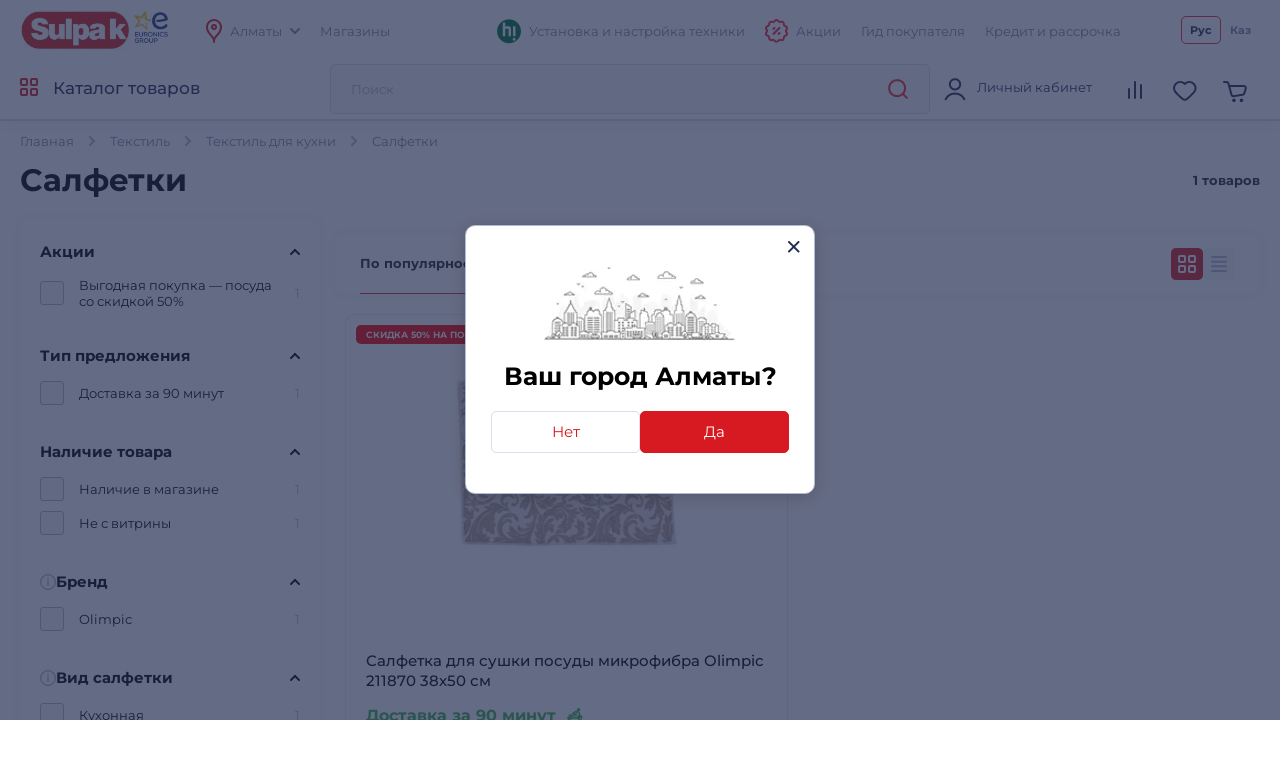

--- FILE ---
content_type: text/html; charset=utf-8
request_url: https://www.sulpak.kz/Filter/ArticlesBlock?classId=2339
body_size: -1033
content:



    <div class="home__main home__main-dark">
        <div class="container">
            <div class="title__xmedium title__block">Обзоры и новинки</div>

            <div class="articles__items swiper" id="articles__items-slider">
                <div class="swiper-wrapper">

                        <div class="swiper-slide">
                            <div class="articles__item">
                                <div class="articles__item-inner">
                                    <a href="/Article/21893/bespoke_ai__zhizn_stanet_proshche" class="articles__item-link">
                                        <div class="articles__item-image">
                                            <picture>
                                                <source type="image/webp" srcset="https://object.pscloud.io/cms/cms/Uploads/bispok_1_8FH06w.webp">
                                                <img loading="lazy" src="https://object.pscloud.io/cms/cms/Uploads/bispok_1_8FH06w.jpg" alt="Bespoke AI — жизнь станет проще">
                                            </picture>
                                            <div class="articles__item-date">05.01.26</div>
                                        </div>
                                        <div class="articles__item-content">
                                            <div class="articles__item-name">Bespoke AI — жизнь станет проще</div>
                                        </div>
                                    </a>
                                </div>
                            </div>
                        </div>
                        <div class="swiper-slide">
                            <div class="articles__item">
                                <div class="articles__item-inner">
                                    <a href="/Article/21720/otkriytie_novogo_magazina_sulpak_v_g__stepnogorsk" class="articles__item-link">
                                        <div class="articles__item-image">
                                            <picture>
                                                <source type="image/webp" srcset="https://object.pscloud.io/cms/cms/Uploads/stepnogorsk_russ_1g7IEs.webp">
                                                <img loading="lazy" src="https://object.pscloud.io/cms/cms/Uploads/stepnogorsk_russ_1g7IEs.jpg" alt="Открытие нового магазина Sulpak в г. Степногорск">
                                            </picture>
                                            <div class="articles__item-date">21.11.25</div>
                                        </div>
                                        <div class="articles__item-content">
                                            <div class="articles__item-name">Открытие нового магазина Sulpak в г. Степногорск</div>
                                        </div>
                                    </a>
                                </div>
                            </div>
                        </div>
                        <div class="swiper-slide">
                            <div class="articles__item">
                                <div class="articles__item-inner">
                                    <a href="/Article/21660/otkriytie_novogo_magazina_sulpak_v_g__kokshetau" class="articles__item-link">
                                        <div class="articles__item-image">
                                            <picture>
                                                <source type="image/webp" srcset="https://object.pscloud.io/cms/cms/Uploads/123456_pLd0Dv_TujP01.webp">
                                                <img loading="lazy" src="https://object.pscloud.io/cms/cms/Uploads/123456_pLd0Dv_TujP01.jpg" alt="Открытие нового магазина Sulpak в г. Кокшетау">
                                            </picture>
                                            <div class="articles__item-date">12.11.25</div>
                                        </div>
                                        <div class="articles__item-content">
                                            <div class="articles__item-name">Открытие нового магазина Sulpak в г. Кокшетау</div>
                                        </div>
                                    </a>
                                </div>
                            </div>
                        </div>

                </div>
                <div class="swiper-pagination"></div>
            </div>
        </div>
    </div>


--- FILE ---
content_type: text/html; charset=utf-8
request_url: https://www.sulpak.kz/SimilarGoods/GetGoodsCarousel
body_size: 908
content:



    <div class="title__xmedium title__block">Хиты продаж в этой категории</div>



<div class="products__slider-wrapper swiper__wrapper">
    <div class="products__slider swiper products__slider-js">
        <div class="swiper-wrapper">

                    <div class="swiper-slide">




<div class="product__item product__item-js tile-container"
     data-name="Салфетка для сушки посуды микрофибра Olimpic 211870 38х50 см"
     data-code="606823"
     data-price="2190.0"
     data-brand="Olimpic"
     data-list="Салфетки">
    <div class="product__item-narrow">
        <div class="product__item-inner ">
            <div class="product__item-images-block">
                <a href="/g/tovariy_ne_dlya_prodazhi_olimpic_3850_sm__211870" 
                   data-product-id="606823"
                   data-event-type="click"
                   data-object=""
                   data-event-name=""
                   data-event-value="606823"
                   data-event-value-num=""
                   onmousedown="if (document.getElementById(&#x27;enable-ea&#x27;)) { try { evinentLib.analyze(this); if($(this).attr(&#x27;to-basket&#x27;) === &#x27;true&#x27;) $(this).data(&#x27;eventName&#x27;, &#x27;go_to_checkout&#x27;); tryExecEvintentLib(function () { evinentLib.setClickEvent(this, document.getElementById(&#x27;enable-ea&#x27;).dataset.phone, null, mobileCheck() ? 2 : 1, evinentLib.getSessionStorageGuid(), function (error) { console.error(error); } ) }, 0, this); } catch (_) { } }"
                   class="product__item-images flex__block">
                    <div class="product__item-images-slider swiper product__item-images-slider-js">
                            <div class="swiper-wrapper">
                                    <div class="swiper-slide">    


<picture>

        <source type="image/webp" srcset="https://object.pscloud.io/cms/cms/Photo/img_0_2339_459_0_6_gsXuf9_160.webp" media="(max-width: 480px)" />
        <source type="image/webp" srcset="https://object.pscloud.io/cms/cms/Photo/img_0_2339_459_0_6_gsXuf9_320.webp" media="(min-width: 481px)" />

    <img class="image-size-cls "
    
    data-src="https://object.pscloud.io/cms/cms/Photo/img_0_2339_459_0_6_gsXuf9_320.webp"
         loading="eager"
         title="Салфетка для сушки посуды микрофибра Olimpic 211870 38х50 см"
         alt="Салфетка для сушки посуды микрофибра Olimpic 211870 38х50 см"
         fetchpriority="high"
    
    />
</picture>
                                    </div>
                            </div>

                        <div class="swiper-pagination"></div>

                        <span class="swiper-notification" aria-live="assertive" aria-atomic="true"></span>
                    </div>
                </a>
                




    <div class="product__item-images-label-top product-labels" 
         data-url="/SpecialOffer/GetOfferTooltip"
         data-event-type="click"
         data-object="catalog"
         data-event-name="view_stocks"
         onmousedown="if (document.getElementById(&#x27;enable-ea&#x27;)) { try {  if($(this).attr(&#x27;to-basket&#x27;) === &#x27;true&#x27;) $(this).data(&#x27;eventName&#x27;, &#x27;go_to_checkout&#x27;); tryExecEvintentLib(function () { evinentLib.setClickEvent(this, document.getElementById(&#x27;enable-ea&#x27;).dataset.phone, null, mobileCheck() ? 2 : 1, evinentLib.getSessionStorageGuid(), function (error) { console.error(error); } ) }, 0, this); } catch (_) { } }">
        <div class="product__item-label product__item-label-discounts product-offer-label tooltip-labels-js" data-offer-id="8693" title="" style="background: #ff0000;"><p>скидка 50% на посуду</p></div>

    </div>



            </div>
            <div class="product__item-content">
                <div class="product__item-content-inner flex__block">
                    <div class="product__item-reviews-block flex__block">




<div class="product__item-links product__main-links">

    <a href="#"
       class="link__svg-31 product__compare-js product__main-link "
       data-removeurl="/Comparison/RemoveFromComparisonPreview?objectId=459&amp;classId=2339"
       data-addurl="/Comparison/AddToComparisonPreview?objectId=459&amp;classId=2339"
       data-product-id="2339_459" 
       data-addedtext="Добавлен к сравнению" 
       data-notaddedtext="Добавить в сравнение"
       aria-label="comparison link"
       data-event-comparison=""
       data-event-type="click"
       data-event-name="add_to_compare_cat">
        <svg width="18" height="18" viewBox="0 0 24 24"><use xlink:href="/Content/img/icons-2024-12-26.svg#compare"></use></svg>
        <div class="product__main-link-prompt"> Добавить в сравнение </div>
    </a>

        <a href="#"
           class="link__svg-31 product__favorite-js tooltip-black-small-js"
           title="Добавить в избранное"
           data-nonauthorized="1"
           data-product-id="2339_459"
           data-event-favorite=""
           data-event-type="click"
           data-event-name="add_to_favorite_cat">
            <svg width="18" height="18" viewBox="0 0 24 24"><use xlink:href="/Content/img/icons-2024-12-26.svg#favorite"></use></svg>
        </a>

</div>
                    </div>
                    <div class="product__item-name-block">

                            <div class="product__item-category">Салфетки</div>

                        <div class="product__item-name">
                            <a href="/g/tovariy_ne_dlya_prodazhi_olimpic_3850_sm__211870" 
                               data-product-id="606823"
                               data-event-type="click"
                               data-object=""
                               data-event-name=""
                               data-event-value="606823"
                               data-event-value-num=""
                               onmousedown="if (document.getElementById(&#x27;enable-ea&#x27;)) { try { evinentLib.analyze(this); if($(this).attr(&#x27;to-basket&#x27;) === &#x27;true&#x27;) $(this).data(&#x27;eventName&#x27;, &#x27;go_to_checkout&#x27;); tryExecEvintentLib(function () { evinentLib.setClickEvent(this, document.getElementById(&#x27;enable-ea&#x27;).dataset.phone, null, mobileCheck() ? 2 : 1, evinentLib.getSessionStorageGuid(), function (error) { console.error(error); } ) }, 0, this); } catch (_) { } }">
                                Салфетка для сушки посуды микрофибра Olimpic 211870 38х50 см
                            </a>
                        </div>
                    </div>
                </div>

                <div class="product__item-description"></div>

            </div>
            <div class="product__item-info">
                <div class="product__item-columns-block flex__block">

                        <div class="product__item-columns flex__block">


                            <div class="product__item-column">
                                <div class="product__item-prices ">




                                </div>

                                    <div class="product__item-price ">

2 190 <span>₸</span>
                                    </div>

                            </div>

                            <div class="product__item-column product__item-column-info ">


                                <div class="product__item-column-right">


                                                <div class="product__item-showcase">Есть в наличии</div>
                                            <div class="product__item-bonus">
                                                <div class="product__item-bonus-inner">
                                                    &#x2B; до 66 бонусов
                                                </div>
                                                <div class="product__item-bonus-tooltip">
                                                    <div class="product__item-bonus-tooltip-inner">
                                                        <div><img src="https://cms.object.pscloud.io/wwwroot/img/Sbonus.png"></div>
                                                        <div>При покупке этого товара вы получите &#x2B; до 66 на ваш бонусный счет S-bonus</div>
                                                    </div>
                                                </div>
                                            </div>
                                </div>
                            </div>

                        </div>
                </div>
                <div class="product__item-info-slide">
                    <div class="product__item-info-slide-inner">
                        <div class="product__item-buttons product__item-buttons-narrow flex__block ">








    <div class="buy-buttons-container">
        <a href="#"
            class="btn btn__red btn__medium btn__block buy-btn"
            data-url="/ShoppingCart/AddToCart?classId=2339&amp;goodId=459&amp;isPrivateSaleHalykQr=False"
            data-url-popup="/ShoppingCartPopup/ShoppingCartPopup"
            onclick="rocketBuyButtonTracker(606823, this)"
            data-name="Салфетка для сушки посуды микрофибра Olimpic 211870 38х50 см"
            data-city-title="Алматы"
            data-city-id="1"
            data-code="606823"
            data-price="2190.0"
            data-brand="Olimpic"
            data-add-gifts-auto="False"
            data-gifts=""
            data-url-add-gifts="/ShoppingCart/AddOrderItemGifts"
            data-toggle-service-url="/ShoppingCart/ToggleAdditionalServiceByCode"
            data-is-preorder="False"
            data-good-id="459"
            data-class-id="2339"
            data-enable-cross-sale="True"
            data-is-mobile="False"
            data-show-services-in-cross-sale="True"
            data-event-type="click"
            data-object=""
            data-event-name=""
            data-event-value="tovariy_ne_dlya_prodazhi_olimpic_3850_sm__211870"
            data-event-value-num="606823">
                <span class="buy-button-text hide-text">
                    Купить
                    <svg width="24" height="24" class="svg__white"><use xlink:href="/Content/img/icons-2024-12-26.svg#cart_icon"></use></svg>
                </span>
                <i class="loading-button-icon comparison">
                    <svg><use xlink:href="/Content/img/main-sprite-map.svg#loading-pCard"></use></svg>
                </i>
        </a>

    </div>

                        </div>
                    </div>
                </div> 
            </div>
            <div class="product__item-clear"></div>
        </div>
    </div>
</div> 
                    </div>

        </div>
    </div>

    <div class="swiper-button-prev products__slider-button-js"><svg width="11.5" height="10" class="svg__grey"><use xlink:href="/Content/img/icons-2024-12-26.svg#arrow_side"></use></svg></div>
    <div class="swiper-button-next products__slider-button-js"><svg width="11.5" height="10" class="svg__grey"><use xlink:href="/Content/img/icons-2024-12-26.svg#arrow_side"></use></svg></div>
</div>